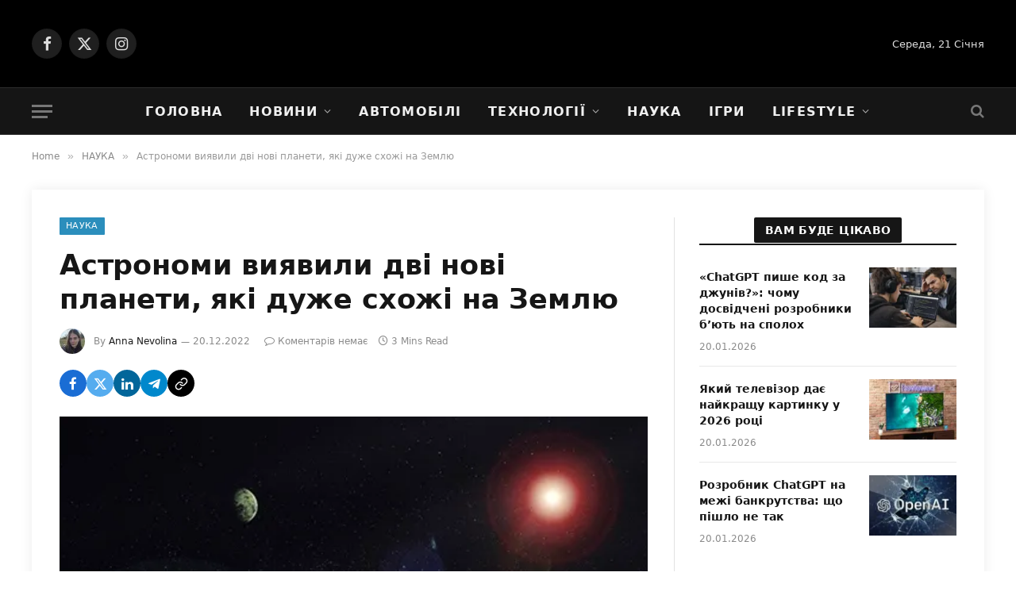

--- FILE ---
content_type: application/javascript
request_url: https://nnews.com.ua/wp-content/plugins/debloat/inc/delay-load/js/delay-load.min.js?ver=1.2.8
body_size: 973
content:
"use strict";(()=>{const s=window.debloatConfig||{},a=!0;let d=[];const c={HTMLDocument:document.addEventListener.bind(document),Window:window.addEventListener.bind(window)},n={};let r,o=!1,i=!1,l=!1,u=!1,e=!1,m=[],t=[];function f(e){var t;m=[...document.querySelectorAll("script[data-debloat-delay]")],m.length&&(o||(o=!0,(t=(t,e)=>{e.addEventListener(t,e=>n[t]=e)})("DOMContentLoaded",document),t("load",window),t("readystatechange",document),t("pageshow",window),t=function(e,t,...n){var o;l&&!i&&["readystatechange","DOMContentLoaded","load","pageshow"].includes(e)?(a,o={event:e,cb:t,context:this,args:n},d.push(o)):c[this.constructor.name]&&c[this.constructor.name].call(this,e,t,...n)},document.addEventListener=t.bind(document),window.addEventListener=t.bind(window),Object.defineProperty(window,"onload",{set(e){window.addEventListener("load",e)}})),w("js",e))}function h(e){t=[...document.querySelectorAll("link[data-debloat-delay]")],t.length&&w("css",e)}function w(t,n){t=t||"js";var o=!n&&s[t+"DelayType"]||"onload";const a="js"===t?v:y;switch("js"===t&&(n||"onload"===o?p():L(p)),o){case"onload":L(()=>a(n));break;case"interact":let e=!1;const d=["mousemove","mousedown","keydown","touchstart","wheel"],c=()=>{e||(e=!0,"js"===t?j(()=>setTimeout(a,2)):a())};d.forEach(e=>{document.addEventListener(e,c,{passive:!0,once:!0})}),"js"===t&&s.jsDelayMax&&j(()=>setTimeout(c,1e3*s.jsDelayMax));break;case"custom-delay":L(()=>{var e=1e3*parseInt(element.dataset.customDelay);setTimeout(a,e)})}}function y(){t.forEach(e=>g(e))}function v(e){if(p(),!e){l=!0,r=document.readyState;let t="loading";Object.defineProperty(document,"readyState",{configurable:!0,get(){return t},set(e){return t=e}})}let t;const n=new Promise(e=>t=e),o=()=>{if(m.length){const e=g(m.shift());e.then(o)}else t()};o(),n.then(E).catch(e=>{E()}),setTimeout(()=>!d.length||E(),45e3)}function p(o){e||(e=!0,m.forEach(e=>{var t,n=e.src||e.dataset.src;n&&(t=document.createElement("link"),Object.assign(t,{rel:o||"preload",as:"script",href:n,...e.crossOrigin&&{crossOrigin:e.crossOrigin}}),document.head.append(t))}))}function g(t){let e;var n=t.dataset.src,o=t=>new Promise(e=>{t.addEventListener("load",e),t.addEventListener("error",e)});if(n){const a=document.createElement("script");e=o(a),t.getAttributeNames().forEach(e=>{"src"===e||(a[e]=t[e])}),a.async=!1,a.src=n,t.parentNode.replaceChild(a,t)}else t.type&&"text/debloat-script"===t.type&&(t.type=t.dataset.type||"text/javascript",t.text+=" ");n=t.dataset.href;return n&&(e=o(t),t.href=n),["debloatDelay","src"].forEach(e=>{t.dataset[e]="",delete t.dataset[e]}),e||Promise.resolve()}function b(e){try{e.cb.call(e.context,n[e.event],...e.args)}catch(e){}}function E(){if(!u){a,u=!0;const e=d.filter(e=>"readystatechange"===e.event);document.readyState="interactive",e.forEach(e=>b(e));for(const t of d)"DOMContentLoaded"===t.event&&b(t);for(const n of d)"load"===n.event&&b(n);d=[],u=!1,i=!0,l=!1,L(()=>{document.readyState="complete",setTimeout(()=>{e.forEach(e=>b(e))},2)})}}function L(e){"complete"===(r||document.readyState)?e():c.Window("load",()=>e())}function j(e){"loading"!==document.readyState?e():c.Window("DOMContentLoaded",()=>e())}f(),h(),document.addEventListener("debloat-load-css",()=>h(!0)),document.addEventListener("debloat-load-js",()=>f(!0))})();